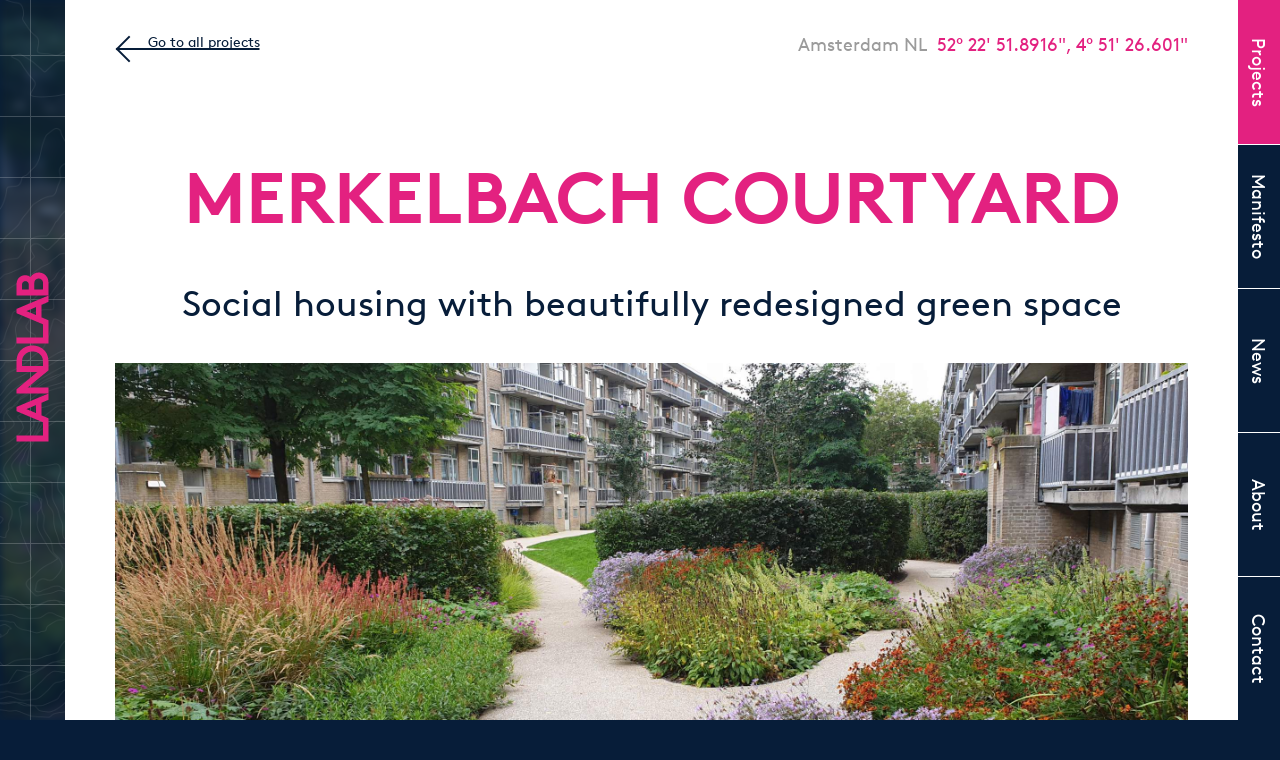

--- FILE ---
content_type: text/html; charset=UTF-8
request_url: https://landlab.nl/projects/merkelbach-courtyard
body_size: 4364
content:
<!DOCTYPE html>
<html lang="en" dir="ltr" prefix="content: http://purl.org/rss/1.0/modules/content/  dc: http://purl.org/dc/terms/  foaf: http://xmlns.com/foaf/0.1/  og: http://ogp.me/ns#  rdfs: http://www.w3.org/2000/01/rdf-schema#  schema: http://schema.org/  sioc: http://rdfs.org/sioc/ns#  sioct: http://rdfs.org/sioc/types#  skos: http://www.w3.org/2004/02/skos/core#  xsd: http://www.w3.org/2001/XMLSchema# ">
  <head>
    <meta charset="utf-8" />
<link rel="canonical" href="https://landlab.nl/projects/merkelbach-courtyard" />
<meta name="description" content="A block of social housing originally built in the the 1930&#039;s in the Bos en Lommer district of Amsterdam, Merkelbach&#039;s garden was redesigned in 2017 by LANDLAB with planting design expertise from Climmy Schneider." />
<meta name="Generator" content="Drupal 9 (https://www.drupal.org)" />
<meta name="MobileOptimized" content="width" />
<meta name="HandheldFriendly" content="true" />
<meta name="viewport" content="width=device-width, initial-scale=1.0" />
<link rel="icon" href="/themes/custom/landlab/favicon.ico" type="image/vnd.microsoft.icon" />

    <title>Merkelbach Courtyard | LANDLAB</title>
    <link rel="stylesheet" media="all" href="/sites/default/files/css/css_wOmLlNRF0yX5oBqFfKGPbbNictsBVRui-DcSlul-4do.css" />
<link rel="stylesheet" media="all" href="/sites/default/files/css/css_fgQ2RXqS-q9Qz712K4Fdg708EA6rRDyA8tp-GNHNOrU.css" />

    
  </head>
  <body class="page-node-118 full-path-projects path-node page-node-type-project">
        <a href="#main-content" class="visually-hidden focusable skip-link">
      Skip to main content
    </a>
    
      <div class="dialog-off-canvas-main-canvas" data-off-canvas-main-canvas>
    <div class="layout-container">

      <div id="bg-image" style="background-image: url(/sites/default/files/styles/background/public/2022-06/LANDLAB-Merkelbach%20%281%29.jpg?itok=Wj_TNICz);"></div>
  
  <div id="maplines"></div>
  <div id="grid"></div>

  
    <div class="region region-logo">
    <div id="block-landlab-branding" class="block block-system block-system-branding-block">
  <div class="block-content-inner">
    
        
          <a href="/" title="Home" rel="home">
      <img src="/themes/custom/landlab/logo.svg" alt="Home" />
    </a>
      
  </div>
</div>

  </div>


    <div class="region region-primary-menu">
    <nav role="navigation" aria-labelledby="block-landlab-main-menu-menu" id="block-landlab-main-menu" class="block block-menu navigation menu--main">
            
  <h2 class="visually-hidden" id="block-landlab-main-menu-menu">Main navigation</h2>
  

        
              <ul class="menu">
                    <li class="menu-item">
        <a href="/projects" data-drupal-link-system-path="projects">Projects</a>
              </li>
                <li class="menu-item">
        <a href="/manifesto" title="Manifesto" data-drupal-link-system-path="manifesto">Manifesto</a>
              </li>
                <li class="menu-item">
        <a href="/news" data-drupal-link-system-path="news">News</a>
              </li>
                <li class="menu-item">
        <a href="/we-are-landlab" title="About us" data-drupal-link-system-path="node/2">About</a>
              </li>
                <li class="menu-item">
        <a href="/contact" title="Contact" data-drupal-link-system-path="node/3">Contact</a>
              </li>
        </ul>
  


  </nav>

  </div>

  

  

  

  

  <main role="main">
    <a id="main-content" tabindex="-1"></a>
    
          <div class="layout-content-top">
          <div class="region region-content-top">
    <nav role="navigation" aria-labelledby="block-backtoprojects-menu" id="block-backtoprojects" class="block block-menu navigation menu--back-to-projects">
            
  <h2 class="visually-hidden" id="block-backtoprojects-menu">Back to projects</h2>
  

        
              <ul class="menu">
                    <li class="menu-item">
        <a href="/projects" data-drupal-link-system-path="projects">Go to all projects</a>
              </li>
        </ul>
  


  </nav>
<div class="views-element-container block block-views block-views-blockproject-location-data-block-1" id="block-views-block-project-location-data-block-1">
  <div class="block-content-inner">
    
        
          <div><div class="view view-project-location-data view-id-project_location_data view-display-id-block_1 js-view-dom-id-51a282812424c45a33ddcd21ef3f8c7c703012f45778a3a62237a3abe3a42323">
  
    
      
      <div class="view-content">
          <div class="views-row"><div class="views-field views-field-nothing"><span class="field-content"><span class="location-text">Amsterdam NL</span> <span class="location-geodata"><span typeof="Place">
    <span property="geo" typeof="GeoCoordinates">
        
        
    </span>
    <span class="geolocation-sexagesimal">52° 22&#039; 51.8916&quot;, 4° 51&#039; 26.601&quot;</span>
</span></span></span></div></div>

    </div>
  
          </div>
</div>

      </div>
</div>

  </div>

      </div>    
          <div class="layout-content">
          <div class="region region-content">
    <div id="block-landlab-page-title" class="block block-core block-page-title-block">
  <div class="block-content-inner">
    
        
          
  <h1 id="page-title"><span class="field field--name-title field--type-string field--label-hidden">Merkelbach Courtyard</span>
</h1>


      </div>
</div>
<div data-drupal-messages-fallback class="hidden"></div>
<div id="block-landlab-content" class="block block-system block-system-main-block">
  <div class="block-content-inner">
    
        
          
<article role="article" about="/projects/merkelbach-courtyard">

  <div>

    
            <div class="clearfix text-formatted field field--name-field-intro field--type-text-long field--label-hidden field__item"><p>Social housing with beautifully redesigned green space</p></div>
      
    
            <div class="field field--name-field-image field--type-image field--label-hidden field__item">  <figure>
  <img loading="lazy" src="/sites/default/files/styles/page_letterbox/public/2022-06/LANDLAB-Merkelbach%20%281%29.jpg?h=92229be0&amp;itok=UkOrDOYq" width="2400" height="1100" alt="Merkelbach garden" typeof="foaf:Image" class="image-style-page-letterbox" />
  </figure>


</div>
      

    <div id="item-info">
      <div id="item-details">
        <div id="item-details-inner">
          <div class="detail">
            <div class="detail-label">Location:</div>
            <div class="detail-value">Amsterdam NL</div>
          </div>
          <div class="detail">
            <div class="detail-label">Client:</div>
            <div class="detail-value">Ymere</div>
          </div>
          <div class="detail">
            <div class="detail-label">Category:</div>
            <div class="detail-value">
                                                                    Courtyards
                                                            </div>
          </div>
          <div class="detail">
            <div class="detail-label">Theme:</div>
            <div class="detail-value">
                                                                    landscape design
                                                            </div>
          </div>
                      <div class="detail">
              <div class="detail-label">Team:</div>
              <div class="detail-value">Climmy Schneider, Kim Kogelman, Enzo Valerio</div>
            </div>
                              <div class="detail">
            <div class="detail-label">Size:</div>
            <div class="detail-value">
            <div class="field field--name-field-size field--type-entity-reference field--label-hidden field__item">1-5ha</div>
      </div>
          </div>
          <div class="detail">
            <div class="detail-label">Year:</div>
            <div class="detail-value">2017 - 2018</div>
          </div>
          <div class="detail">
            <div class="detail-label">Type:</div>
            <div class="detail-value">
            <div class="field field--name-field-type field--type-entity-reference field--label-hidden field__item">realised</div>
      </div>
          </div>
        </div>

      </div>

      
            <div class="clearfix text-formatted field field--name-body field--type-text-with-summary field--label-hidden field__item"><p><span><span><span><span><span><span>A block of social housing originally built in the the 1930's in the Bos en Lommer district of Amsterdam, Merkelbach's garden was redesigned in 2017 by LANDLAB with planting design expertise from Climmy Schneider.</span></span></span></span></span></span></p>

<p><span><span><span><span><span><span>LANDLAB worked directly with the building residents in a series of workshops to ensure the final garden design fit with the needs of the community. Residents had a say on everything from the programming to the colors of planting design - a critical step for the success of the small community garden.</span></span></span></span></span></span></p>

<p><span><span><span><span><span><span>The tall surrounding apartment buildings meant that the garden design would be seen from above as much as on the ground. Paths wind between the two elongated flats, hitting the buildings at each door to the garden. A mixed hedge from hawthorn, field maple, holly and privet counters the path, forming an important shelter and nesting place for songbirds. The planting design features wide swathes of grasses and perennials, adding an extra dimension of bees and butterflies within the green space. In combination with the paths and hedge, the landscape is divided into semi-enclosed areas with small spaces backed by dense planting that occasionally opens up as a window to the length of the garden.</span></span></span></span></span></span></p></div>
      

    </div>

              <div class="related-pages">
        <h3>Related</h3>
        <div class="views-element-container"><div class="view view-related-pages view-id-related_pages view-display-id-block_2 js-view-dom-id-be8259f6760a7c4d32d05b3ac3de281bb2cabc60daa6518aea670f06a0fa4d7c">
  
    
      
      <div class="view-content">
          <div class="views-row"><div class="views-field views-field-view-node"><span class="field-content"><a href="/projects/nieuw-landlust-courtyard-bos-en-lommer" hreflang="en">  <figure>
  <img loading="lazy" src="/sites/default/files/styles/related/public/2022-12/221124_TO%20Binnentuin%20Bos%20en%20Lommer%20moestuin.png?h=3e2437e6&amp;itok=8Y0wCxlQ" width="800" height="500" alt="Bos en Lommer Plankaart" typeof="Image" class="image-style-related" />
  </figure>



<h4>Nieuw Landlust Courtyard Bos en Lommer</h4></a></span></div></div>
    <div class="views-row"><div class="views-field views-field-view-node"><span class="field-content"><a href="/projects/oranjefonds-garden" hreflang="en">  <figure>
  <img loading="lazy" src="/sites/default/files/styles/related/public/2017-12/LANDLAB%20Oranjefonds%20lawn.jpg?h=e24f7ddd&amp;itok=v0uh5XQG" width="800" height="500" alt="LANDLAB Oranjefonds lawn" typeof="Image" class="image-style-related" />
  </figure>



<h4>Oranjefonds Garden</h4></a></span></div></div>
    <div class="views-row"><div class="views-field views-field-view-node"><span class="field-content"><a href="/projects/park-huize-het-oosten" hreflang="en">  <figure>
  <img loading="lazy" src="/sites/default/files/styles/related/public/2018-01/LANDLAB%202013%20Huize%20het%20Oosten.jpg?h=05780fb3&amp;itok=ZzDdR83z" width="800" height="500" alt="LANDLAB 2013 Huize het Oosten" typeof="Image" class="image-style-related" />
  </figure>



<h4>Park Huize het Oosten</h4></a></span></div></div>
    <div class="views-row"><div class="views-field views-field-view-node"><span class="field-content"><a href="/node/146" hreflang="en">  <figure>
  <img loading="lazy" src="/sites/default/files/styles/related/public/2023-10/20230830_120845.jpg?h=a1b7c100&amp;itok=QeHZ0T7K" width="800" height="500" alt="centrale plek met waterbron" typeof="Image" class="image-style-related" />
  </figure>



<h4>Herdenkingstuin sHeerenloo</h4></a></span></div></div>
    <div class="views-row"><div class="views-field views-field-view-node"><span class="field-content"><a href="/projects/zuiderkroon-roofgarden" hreflang="en">  <figure>
  <img loading="lazy" src="/sites/default/files/styles/related/public/2018-01/LANDLAB%202005%20ZUYDERKROON%20EDE.JPG?h=c89c2fa2&amp;itok=c5cikwfd" width="800" height="500" alt="LANDLAB 2005 ZUYDERKROON EDE" typeof="Image" class="image-style-related" />
  </figure>



<h4>Zuiderkroon Roofgarden</h4></a></span></div></div>

    </div>
  
          </div>
</div>

      </div>
    
    
      <div class="field field--name-field-images field--type-image field--label-hidden field__items">
              <div class="field__item">  <figure>
  <img loading="lazy" src="/sites/default/files/styles/page/public/2022-06/LANDLAB%20-%20Merkelbach%20%2814%29_0.jpg?itok=ov2WL7n3" width="2073" height="1479" alt="Merkelbach - historical photo" typeof="foaf:Image" class="image-style-page" />
  </figure>


</div>
              <div class="field__item">  <figure>
  <img loading="lazy" src="/sites/default/files/styles/page/public/2022-06/LANDLAB%20-%20Merkelbach%20%2815%29.jpg?itok=IomZ0K4s" width="2400" height="757" alt="Merkelbach - plan" typeof="foaf:Image" class="image-style-page" />
  </figure>


</div>
              <div class="field__item">  <figure>
  <img loading="lazy" src="/sites/default/files/styles/page/public/2022-06/LANDLAB%20-%20Merkelbach%20%2816%29.jpg?itok=bSgB-QRP" width="2400" height="591" alt="Merkelbach - sections" typeof="foaf:Image" class="image-style-page" />
  </figure>


</div>
              <div class="field__item">  <figure>
  <img loading="lazy" src="/sites/default/files/styles/page/public/2022-06/LANDLAB-Merkelbach%20%282%29.jpg?itok=cv-y7nJL" width="2400" height="1350" alt="Merkelbach - fence" typeof="foaf:Image" class="image-style-page" />
  </figure>


</div>
              <div class="field__item">  <figure>
  <img loading="lazy" src="/sites/default/files/styles/page/public/2022-06/LANDLAB-Merkelbach%20%283%29.JPG?itok=1XvOWEAE" width="2400" height="1600" alt="Merkelbach - gardens" typeof="foaf:Image" class="image-style-page" />
  </figure>


</div>
              <div class="field__item">  <figure>
  <img loading="lazy" src="/sites/default/files/styles/page/public/2022-06/LANDLAB-Merkelbach%20%284%29.JPG?itok=pIFyor6B" width="2400" height="1600" alt="Merkelbach - bench" typeof="foaf:Image" class="image-style-page" />
  </figure>


</div>
              <div class="field__item">  <figure>
  <img loading="lazy" src="/sites/default/files/styles/page/public/2022-06/LANDLAB-Merkelbach%20%285%29.jpg?itok=WtloFHTn" width="2400" height="1976" alt="Merkelbach - planting" typeof="foaf:Image" class="image-style-page" />
  </figure>


</div>
              <div class="field__item">  <figure>
  <img loading="lazy" src="/sites/default/files/styles/page/public/2022-06/LANDLAB-Merkelbach%20%286%29.JPG?itok=odxPjYEe" width="2400" height="1528" alt="Merkelbach - planting" typeof="foaf:Image" class="image-style-page" />
  </figure>


</div>
              <div class="field__item">  <figure>
  <img loading="lazy" src="/sites/default/files/styles/page/public/2022-06/LANDLAB-Merkelbach%20%2813%29.jpg?itok=W1qjwqyX" width="2400" height="1512" alt="Merkelbach - above" typeof="foaf:Image" class="image-style-page" />
  </figure>


</div>
          </div>
  
  </div>

</article>


      </div>
</div>
<nav role="navigation" aria-labelledby="block-backtoprojects-2-menu" id="block-backtoprojects-2" class="block block-menu navigation menu--back-to-projects">
            
  <h2 class="visually-hidden" id="block-backtoprojects-2-menu">Back to projects 2</h2>
  

        
              <ul class="menu">
                    <li class="menu-item">
        <a href="/projects" data-drupal-link-system-path="projects">Go to all projects</a>
              </li>
        </ul>
  


  </nav>

  </div>

      </div>    
          <div class="layout-content-bottom">
          <div class="region region-content-bottom">
    <div id="block-calltoaction" class="block block-ctools-block block-entity-fieldnodefield-call-to-action">
  <div class="block-content-inner">
    
        
          
            <div class="field field--name-field-call-to-action field--type-entity-reference-revisions field--label-hidden field__item">  <div class="paragraph paragraph--type--call-to-action paragraph--view-mode--default">
          
            <div class="field field--name-field-text field--type-string-long field--label-hidden field__item"><h2>Passionate about planting design?</h2></div>
      
            <div class="field field--name-field-button field--type-link field--label-hidden field__item"><a href="/contact">Let us know!</a></div>
      
      </div>
</div>
      
      </div>
</div>

  </div>

      </div>    
    
    
  </main>

  <div id="menu-hamburger">
    <a href="#">
      <span class="hamburger-line first"></span>
      <span class="hamburger-line center"></span>
      <span class="hamburger-line hidden"></span>
      <span class="hamburger-line last"></span>
    </a>
  </div>

  <footer role="contentinfo">
    
    <div class="region-footer">
      <div id="block-sssssst">
        <p><a href="https://avecsans.studio" title="Landlab got an avec sans website" target="_blank">an avec sans website</a></p>
      </div>
    </div>
  </footer>

</div>
  </div>

    
    <script type="application/json" data-drupal-selector="drupal-settings-json">{"path":{"baseUrl":"\/","scriptPath":null,"pathPrefix":"","currentPath":"node\/118","currentPathIsAdmin":false,"isFront":false,"currentLanguage":"en"},"pluralDelimiter":"\u0003","suppressDeprecationErrors":true,"user":{"uid":0,"permissionsHash":"b8b9f4d4224ec037f351266fd31a2ab66c7ed9a1ee8fb1ac3849561573d92b99"}}</script>
<script src="/sites/default/files/js/js_yWVk4WMGrN-fgO55aVsb-IPQ0MuovJS5ng2irQwrSmg.js"></script>

  </body>
</html>


--- FILE ---
content_type: text/css
request_url: https://landlab.nl/sites/default/files/css/css_fgQ2RXqS-q9Qz712K4Fdg708EA6rRDyA8tp-GNHNOrU.css
body_size: 9023
content:
html{font-family:sans-serif;-ms-text-size-adjust:100%;-webkit-text-size-adjust:100%;}body{margin:0;}article,aside,details,figcaption,figure,footer,header,hgroup,main,menu,nav,section,summary{display:block;}audio,canvas,progress,video{display:inline-block;vertical-align:baseline;}audio:not([controls]){display:none;height:0;}[hidden],template{display:none;}a{background-color:transparent;}a:active,a:hover{outline:0;}abbr[title]{border-bottom:1px dotted;}b,strong{font-weight:bold;}dfn{font-style:italic;}h1{font-size:2em;margin:0.67em 0;}mark{background:#ff0;color:#000;}small{font-size:80%;}sub,sup{font-size:75%;line-height:0;position:relative;vertical-align:baseline;}sup{top:-0.5em;}sub{bottom:-0.25em;}img{border:0;}svg:not(:root){overflow:hidden;}figure{margin:1em 40px;}hr{box-sizing:content-box;height:0;}pre{overflow:auto;}code,kbd,pre,samp{font-family:monospace,monospace;font-size:1em;}button,input,optgroup,select,textarea{color:inherit;font:inherit;margin:0;}button{overflow:visible;}button,select{text-transform:none;}button,html input[type="button"],input[type="reset"],input[type="submit"]{-webkit-appearance:button;cursor:pointer;}button[disabled],html input[disabled]{cursor:default;}button::-moz-focus-inner,input::-moz-focus-inner{border:0;padding:0;}input{line-height:normal;}input[type="checkbox"],input[type="radio"]{box-sizing:border-box;padding:0;}input[type="number"]::-webkit-inner-spin-button,input[type="number"]::-webkit-outer-spin-button{height:auto;}input[type="search"]{-webkit-appearance:textfield;box-sizing:content-box;}input[type="search"]::-webkit-search-cancel-button,input[type="search"]::-webkit-search-decoration{-webkit-appearance:none;}fieldset{border:1px solid #c0c0c0;margin:0 2px;padding:0.35em 0.625em 0.75em;}legend{border:0;padding:0;}textarea{overflow:auto;}optgroup{font-weight:bold;}table{border-collapse:collapse;border-spacing:0;}td,th{padding:0;}
@media (min--moz-device-pixel-ratio:0){summary{display:list-item;}}
.action-links{margin:1em 0;padding:0;list-style:none;}[dir="rtl"] .action-links{margin-right:0;}.action-links li{display:inline-block;margin:0 0.3em;}.action-links li:first-child{margin-left:0;}[dir="rtl"] .action-links li:first-child{margin-right:0;margin-left:0.3em;}.button-action{display:inline-block;padding:0.2em 0.5em 0.3em;text-decoration:none;line-height:160%;}.button-action:before{margin-left:-0.1em;padding-right:0.2em;content:"+";font-weight:900;}[dir="rtl"] .button-action:before{margin-right:-0.1em;margin-left:0;padding-right:0;padding-left:0.2em;}
.breadcrumb{padding-bottom:0.5em;}.breadcrumb ol{margin:0;padding:0;}[dir="rtl"] .breadcrumb ol{margin-right:0;}.breadcrumb li{display:inline;margin:0;padding:0;list-style-type:none;}.breadcrumb li:before{content:" \BB ";}.breadcrumb li:first-child:before{content:none;}
.button,.image-button{margin-right:1em;margin-left:1em;}.button:first-child,.image-button:first-child{margin-right:0;margin-left:0;}
.collapse-processed > summary{padding-right:0.5em;padding-left:0.5em;}.collapse-processed > summary:before{float:left;width:1em;height:1em;content:"";background:url(/core/misc/menu-expanded.png) 0 100% no-repeat;}[dir="rtl"] .collapse-processed > summary:before{float:right;background-position:100% 100%;}.collapse-processed:not([open]) > summary:before{-ms-transform:rotate(-90deg);-webkit-transform:rotate(-90deg);transform:rotate(-90deg);background-position:25% 35%;}[dir="rtl"] .collapse-processed:not([open]) > summary:before{-ms-transform:rotate(90deg);-webkit-transform:rotate(90deg);transform:rotate(90deg);background-position:75% 35%;}
.container-inline label:after,.container-inline .label:after{content:":";}.form-type-radios .container-inline label:after,.form-type-checkboxes .container-inline label:after{content:"";}.form-type-radios .container-inline .form-type-radio,.form-type-checkboxes .container-inline .form-type-checkbox{margin:0 1em;}.container-inline .form-actions,.container-inline.form-actions{margin-top:0;margin-bottom:0;}
details{margin-top:1em;margin-bottom:1em;border:1px solid #ccc;}details > .details-wrapper{padding:0.5em 1.5em;}summary{padding:0.2em 0.5em;cursor:pointer;}
.exposed-filters .filters{float:left;margin-right:1em;}[dir="rtl"] .exposed-filters .filters{float:right;margin-right:0;margin-left:1em;}.exposed-filters .form-item{margin:0 0 0.1em 0;padding:0;}.exposed-filters .form-item label{float:left;width:10em;font-weight:normal;}[dir="rtl"] .exposed-filters .form-item label{float:right;}.exposed-filters .form-select{width:14em;}.exposed-filters .current-filters{margin-bottom:1em;}.exposed-filters .current-filters .placeholder{font-weight:bold;font-style:normal;}.exposed-filters .additional-filters{float:left;margin-right:1em;}[dir="rtl"] .exposed-filters .additional-filters{float:right;margin-right:0;margin-left:1em;}
.field__label{font-weight:bold;}.field--label-inline .field__label,.field--label-inline .field__items{float:left;}.field--label-inline .field__label,.field--label-inline > .field__item,.field--label-inline .field__items{padding-right:0.5em;}[dir="rtl"] .field--label-inline .field__label,[dir="rtl"] .field--label-inline .field__items{padding-right:0;padding-left:0.5em;}.field--label-inline .field__label::after{content:":";}
form .field-multiple-table{margin:0;}form .field-multiple-table .field-multiple-drag{width:30px;padding-right:0;}[dir="rtl"] form .field-multiple-table .field-multiple-drag{padding-left:0;}form .field-multiple-table .field-multiple-drag .tabledrag-handle{padding-right:0.5em;}[dir="rtl"] form .field-multiple-table .field-multiple-drag .tabledrag-handle{padding-right:0;padding-left:0.5em;}form .field-add-more-submit{margin:0.5em 0 0;}.form-item,.form-actions{margin-top:1em;margin-bottom:1em;}tr.odd .form-item,tr.even .form-item{margin-top:0;margin-bottom:0;}.form-composite > .fieldset-wrapper > .description,.form-item .description{font-size:0.85em;}label.option{display:inline;font-weight:normal;}.form-composite > legend,.label{display:inline;margin:0;padding:0;font-size:inherit;font-weight:bold;}.form-checkboxes .form-item,.form-radios .form-item{margin-top:0.4em;margin-bottom:0.4em;}.form-type-radio .description,.form-type-checkbox .description{margin-left:2.4em;}[dir="rtl"] .form-type-radio .description,[dir="rtl"] .form-type-checkbox .description{margin-right:2.4em;margin-left:0;}.marker{color:#e00;}.form-required:after{display:inline-block;width:6px;height:6px;margin:0 0.3em;content:"";vertical-align:super;background-image:url(/core/misc/icons/ee0000/required.svg);background-repeat:no-repeat;background-size:6px 6px;}abbr.tabledrag-changed,abbr.ajax-changed{border-bottom:none;}.form-item input.error,.form-item textarea.error,.form-item select.error{border:2px solid red;}.form-item--error-message:before{display:inline-block;width:14px;height:14px;content:"";vertical-align:sub;background:url(/core/misc/icons/e32700/error.svg) no-repeat;background-size:contain;}
.icon-help{padding:1px 0 1px 20px;background:url(/core/misc/help.png) 0 50% no-repeat;}[dir="rtl"] .icon-help{padding:1px 20px 1px 0;background-position:100% 50%;}.feed-icon{display:block;overflow:hidden;width:16px;height:16px;text-indent:-9999px;background:url(/core/misc/feed.svg) no-repeat;}
.form--inline .form-item{float:left;margin-right:0.5em;}[dir="rtl"] .form--inline .form-item{float:right;margin-right:0;margin-left:0.5em;}[dir="rtl"] .views-filterable-options-controls .form-item{margin-right:2%;}.form--inline .form-item-separator{margin-top:2.3em;margin-right:1em;margin-left:0.5em;}[dir="rtl"] .form--inline .form-item-separator{margin-right:0.5em;margin-left:1em;}.form--inline .form-actions{clear:left;}[dir="rtl"] .form--inline .form-actions{clear:right;}
.item-list .title{font-weight:bold;}.item-list ul{margin:0 0 0.75em 0;padding:0;}.item-list li{margin:0 0 0.25em 1.5em;padding:0;}[dir="rtl"] .item-list li{margin:0 1.5em 0.25em 0;}.item-list--comma-list{display:inline;}.item-list--comma-list .item-list__comma-list,.item-list__comma-list li,[dir="rtl"] .item-list--comma-list .item-list__comma-list,[dir="rtl"] .item-list__comma-list li{margin:0;}
button.link{margin:0;padding:0;cursor:pointer;border:0;background:transparent;font-size:1em;}label button.link{font-weight:bold;}
ul.inline,ul.links.inline{display:inline;padding-left:0;}[dir="rtl"] ul.inline,[dir="rtl"] ul.links.inline{padding-right:0;padding-left:15px;}ul.inline li{display:inline;padding:0 0.5em;list-style-type:none;}ul.links a.is-active{color:#000;}
ul.menu{margin-left:1em;padding:0;list-style:none outside;text-align:left;}[dir="rtl"] ul.menu{margin-right:1em;margin-left:0;text-align:right;}.menu-item--expanded{list-style-type:circle;list-style-image:url(/core/misc/menu-expanded.png);}.menu-item--collapsed{list-style-type:disc;list-style-image:url(/core/misc/menu-collapsed.png);}[dir="rtl"] .menu-item--collapsed{list-style-image:url(/core/misc/menu-collapsed-rtl.png);}.menu-item{margin:0;padding-top:0.2em;}ul.menu a.is-active{color:#000;}
.more-link{display:block;text-align:right;}[dir="rtl"] .more-link{text-align:left;}
.pager__items{clear:both;text-align:center;}.pager__item{display:inline;padding:0.5em;}.pager__item.is-active{font-weight:bold;}
tr.drag{background-color:#fffff0;}tr.drag-previous{background-color:#ffd;}body div.tabledrag-changed-warning{margin-bottom:0.5em;}
tr.selected td{background:#ffc;}td.checkbox,th.checkbox{text-align:center;}[dir="rtl"] td.checkbox,[dir="rtl"] th.checkbox{text-align:center;}
th.is-active img{display:inline;}td.is-active{background-color:#ddd;}
div.tabs{margin:1em 0;}ul.tabs{margin:0 0 0.5em;padding:0;list-style:none;}.tabs > li{display:inline-block;margin-right:0.3em;}[dir="rtl"] .tabs > li{margin-right:0;margin-left:0.3em;}.tabs a{display:block;padding:0.2em 1em;text-decoration:none;}.tabs a.is-active{background-color:#eee;}.tabs a:focus,.tabs a:hover{background-color:#f5f5f5;}
.form-textarea-wrapper textarea{display:block;box-sizing:border-box;width:100%;margin:0;}
.ui-dialog--narrow{max-width:500px;}@media screen and (max-width:600px){.ui-dialog--narrow{min-width:95%;max-width:95%;}}
.messages{padding:15px 20px 15px 35px;word-wrap:break-word;border:1px solid;border-width:1px 1px 1px 0;border-radius:2px;background:no-repeat 10px 17px;overflow-wrap:break-word;}[dir="rtl"] .messages{padding-right:35px;padding-left:20px;text-align:right;border-width:1px 0 1px 1px;background-position:right 10px top 17px;}.messages + .messages{margin-top:1.538em;}.messages__list{margin:0;padding:0;list-style:none;}.messages__item + .messages__item{margin-top:0.769em;}.messages--status{color:#325e1c;border-color:#c9e1bd #c9e1bd #c9e1bd transparent;background-color:#f3faef;background-image:url(/core/misc/icons/73b355/check.svg);box-shadow:-8px 0 0 #77b259;}[dir="rtl"] .messages--status{margin-left:0;border-color:#c9e1bd transparent #c9e1bd #c9e1bd;box-shadow:8px 0 0 #77b259;}.messages--warning{color:#734c00;border-color:#f4daa6 #f4daa6 #f4daa6 transparent;background-color:#fdf8ed;background-image:url(/core/misc/icons/e29700/warning.svg);box-shadow:-8px 0 0 #e09600;}[dir="rtl"] .messages--warning{border-color:#f4daa6 transparent #f4daa6 #f4daa6;box-shadow:8px 0 0 #e09600;}.messages--error{color:#a51b00;border-color:#f9c9bf #f9c9bf #f9c9bf transparent;background-color:#fcf4f2;background-image:url(/core/misc/icons/e32700/error.svg);box-shadow:-8px 0 0 #e62600;}[dir="rtl"] .messages--error{border-color:#f9c9bf transparent #f9c9bf #f9c9bf;box-shadow:8px 0 0 #e62600;}.messages--error p.error{color:#a51b00;}
@font-face{font-family:"Brown";src:url(/themes/custom/landlab/fonts/lineto-brown-regular.eot);src:url(/themes/custom/landlab/fonts/lineto-brown-regular.eot#iefix) format("embedded-opentype"),url(/themes/custom/landlab/fonts/lineto-brown-regular.woff2) format("woff2"),url(/themes/custom/landlab/fonts/lineto-brown-regular.woff) format("woff");font-weight:normal;font-style:normal}@font-face{font-family:"Brown";src:url(/themes/custom/landlab/fonts/lineto-brown-bold.eot);src:url(/themes/custom/landlab/fonts/lineto-brown-bold.eot#iefix) format("embedded-opentype"),url(/themes/custom/landlab/fonts/lineto-brown-bold.woff2) format("woff2"),url(/themes/custom/landlab/fonts/lineto-brown-bold.woff) format("woff");font-weight:bold;font-style:normal}@font-face{font-family:"Brown";src:url(/themes/custom/landlab/fonts/lineto-brown-italic.eot);src:url(/themes/custom/landlab/fonts/lineto-brown-italic.eot#iefix) format("embedded-opentype"),url(/themes/custom/landlab/fonts/lineto-brown-italic.woff2) format("woff2"),url(/themes/custom/landlab/fonts/lineto-brown-italic.woff) format("woff");font-weight:normal;font-style:italic}html{font-size:16px;line-height:1.25}@media (min-width:600px){html{font-size:24px}}@media (max-height:500px){html{font-size:16px}}h1,h2,h3,h4,h5,h6{line-height:1}.layout-content:after,.layout-content-bottom:after,#item-info:after,.page-node-type-project .layout-content-top:after,.page-node-type-news-item .layout-content-top:after,#block-views-block-team-members-block-1:after,#block-googlemap:after,.content-wrapper:after,#block-instagramblock:after{content:"";display:table;clear:both}@media (min-width:600px){.layout-content-top,.layout-content-bottom,.layout-content{margin-right:42px;margin-left:65px}}.region-header,.region-subheader,.region-content-top,.region-content,.region-content-bottom,.region-footer{max-width:1200px;float:right;padding:20px;width:100%}@media (min-width:600px){.region-header,.region-subheader,.region-content-top,.region-content,.region-content-bottom,.region-footer{padding:50px}}img{width:100%;height:auto}.block-menu .menu li{display:inline}.block-menu .menu a{text-decoration:none}.v-align{position:absolute;top:50%}::-moz-selection{color:white;background:#071D39}::selection{color:white;background:#071D39}::-moz-selection{color:white;background:#071D39}@media (min-width:600px){html,body,.draggable{cursor:url(/themes/custom/landlab/images/landlab-cursor-css.png) 27 27,auto !important}a:hover,button:hover,.slick-arrow:hover,select:hover,option:hover,input:hover,textarea:hover{cursor:url(/themes/custom/landlab/images/landlab-cursor-css-hover.png) 27 27,auto !important}}.slick--skin--fullscreen{z-index:0}.full-path-projects #block-sssssst,.full-path-manifesto #block-sssssst{display:none}.field--name-field-button{margin-top:50px}.field--name-field-button a{border:2px solid #fff;text-align:center;color:#fff;text-decoration:none;display:inline-block;-webkit-transition:all 0.3s ease;transition:all 0.3s ease;position:relative;height:100%;z-index:1;padding:8px 24px}.field--name-field-button a:hover{color:#000}.field--name-field-button a:after{content:'';position:absolute;z-index:-1;width:100%;height:0%;top:0;left:0;bottom:0;background:#fff;-webkit-transition:all 0.2s ease;transition:all 0.2s ease}.field--name-field-button a:hover:after,.field--name-field-button a:active:after{height:100%}#toolbar-bar{z-index:999}html{-webkit-box-sizing:border-box;box-sizing:border-box}*,*:before,*:after{-webkit-box-sizing:inherit;box-sizing:inherit}html,body{font-family:"Brown";width:100vw}body{background-color:#071D39;text-rendering:optimizeLegibility;-webkit-font-smoothing:antialiased;-moz-font-smoothing:grayscale;-moz-osx-font-smoothing:grayscale;font-smoothing:antialiased;overflow-x:hidden}p a,p a:visited{color:#071D39}p a:hover,p a:visited:hover{color:#E32180}.region-footer{width:100%;padding:1rem}@media (min-width:600px){.region-footer{padding:1rem 3.75rem}}#block-sssssst{text-align:right}#block-sssssst .field--name-body{-webkit-column-count:auto;column-count:auto;float:none;width:auto}#block-sssssst p{width:100%;margin:0;display:block}#block-sssssst a{color:#fff;font-size:0.75rem;text-decoration:none;opacity:0.6}#block-sssssst a:hover{text-decoration:underline}#custom-cursor{position:absolute;width:50px;height:50px;margin-top:-25px;margin-left:-25px;background:transparent url(/themes/custom/landlab/images/landlab-cursor.png) center center no-repeat;background-size:cover;z-index:9999;pointer-events:none;-webkit-transition:-webkit-transform 0.2s;transition:-webkit-transform 0.2s;transition:transform 0.2s;transition:transform 0.2s,-webkit-transform 0.2s;display:none}#custom-cursor:before{content:"";position:absolute;display:block;width:6.25px;height:6.25px;margin-top:21.375px;margin-left:21.375px;border-radius:50%;background-color:#E32180;-webkit-transition:all 0.2s;transition:all 0.2s;opacity:0;-webkit-transform:scale(0);transform:scale(0)}#custom-cursor:after{content:"";position:absolute;display:block;width:25px;height:25px;margin-top:12.25px;margin-left:12.25px;border-radius:50%;border:1px solid #E32180;-webkit-transition:all 0.2s;transition:all 0.2s;opacity:0;-webkit-transform:scale(0);transform:scale(0)}#custom-cursor.hover{-webkit-transition:-webkit-transform 0.4s;transition:-webkit-transform 0.4s;transition:transform 0.4s;transition:transform 0.4s,-webkit-transform 0.4s}#custom-cursor.hover:before,#custom-cursor.hover:after{opacity:1;-webkit-transform:scale(1);transform:scale(1)}@media (min-width:600px){#custom-cursor{display:block}}.region-content{background:white}.region-content-bottom{margin-bottom:50px}.path-frontpage .layout-container{color:white;text-align:center}.path-frontpage article section{position:relative}.path-frontpage article section.top{height:80vh}.path-frontpage article section.bottom h2{color:white;text-transform:uppercase;font-size:2.5rem}.path-frontpage article .positioning{width:100%;position:absolute;top:50%;left:50%;-webkit-transform:translate(-50%,-50%);transform:translate(-50%,-50%);padding:0}.path-frontpage .region-content,.path-frontpage .region-content-bottom{margin:0 auto;max-width:1200px;-webkit-box-sizing:border-box;box-sizing:border-box;width:auto;background-color:transparent;float:none !important}.path-frontpage .layout-content,.path-frontpage .layout-content-bottom{color:white}@media (min-width:600px){.path-frontpage .layout-content,.path-frontpage .layout-content-bottom{margin-left:42px;margin-right:84px}}.path-frontpage .view-news .more-link{text-align:center}.path-frontpage .view-news .more-link a{border:2px solid #fff;text-align:center;color:#fff;text-decoration:none;display:inline-block;-webkit-transition:all 0.3s ease;transition:all 0.3s ease;position:relative;height:100%;z-index:1;padding:8px 24px}.path-frontpage .view-news .more-link a:hover{color:#000}.path-frontpage .view-news .more-link a:after{content:'';position:absolute;z-index:-1;width:100%;height:0%;top:0;left:0;bottom:0;background:#fff;-webkit-transition:all 0.2s ease;transition:all 0.2s ease}.path-frontpage .view-news .more-link a:hover:after,.path-frontpage .view-news .more-link a:active:after{height:100%}.region-logo{position:relative}.region-logo:after{content:"";position:absolute;top:0px;left:0px;width:100%;background-color:rgba(7,29,57,0.9);height:145px;z-index:-2}@media (min-width:600px){.region-logo:after{display:none}}#block-landlab-branding{position:relative;height:100%;width:20px;z-index:200;-webkit-transform-origin:left bottom;transform-origin:left bottom;-webkit-transform:rotate(90deg);transform:rotate(90deg);margin-top:-90px;margin-left:15px}@media (min-width:600px){#block-landlab-branding{position:fixed;top:50%;left:16px;width:auto;margin-top:-88px;margin-left:0px;-webkit-transform:rotate(0deg);transform:rotate(0deg)}}.layout-container{position:relative}.layout-content{color:#071D39}#bg-image{position:fixed;top:0;left:0;bottom:0;height:100vh;width:100vw;background-position:center center;background-size:cover;z-index:-3;opacity:0.3;-webkit-filter:blur(5px);-moz-filter:blur(5px);-o-filter:blur(5px);-ms-filter:blur(5px);filter:blur(5px)}#maplines{position:fixed;top:0;left:0;bottom:0;height:100%;width:100%;background:transparent url(/themes/custom/landlab/images/hoogtelijnen.png) center center no-repeat;background-size:cover;z-index:-1;opacity:0.3}#grid{position:fixed;top:0;left:0;bottom:0px;height:100%;width:100%;background:transparent url(/themes/custom/landlab/images/grid-bg.svg) center center repeat;z-index:-1;opacity:0.2}.open #block-landlab-main-menu{bottom:0px;-webkit-transition:bottom 0.4s ease;transition:bottom 0.4s ease}@media (min-width:600px){.open #block-landlab-main-menu{-webkit-transition:none;transition:none}}#block-landlab-main-menu{position:fixed;bottom:-200px;font-size:1rem;z-index:100;width:100%;-webkit-transition:bottom 0.4s ease;transition:bottom 0.4s ease}@media (min-width:600px){#block-landlab-main-menu{top:0;width:100vh;right:0;bottom:inherit;-webkit-transform:translateX(100%) rotate(90deg);transform:translateX(100%) rotate(90deg);-webkit-transform-origin:left top;transform-origin:left top;display:block;font-size:0.75rem;-webkit-transition:none;transition:none}}#block-landlab-main-menu ul.menu{margin:0;padding:0;list-style-type:none}#block-landlab-main-menu ul.menu li{padding-top:0;width:20%}@media (min-width:600px){#block-landlab-main-menu ul.menu li{float:left}}#block-landlab-main-menu ul.menu li a{background-color:#071D39;text-align:center;color:#fff;padding:12px 20px;border:0;text-decoration:none;display:inline-block;-webkit-transition:all 0.3s ease;transition:all 0.3s ease;position:relative;height:100%;z-index:1;color:white;text-decoration:none;display:block;text-align:center;padding:10px 5px;background-color:#071D39;-webkit-transition:all 0.2s ease;transition:all 0.2s ease}#block-landlab-main-menu ul.menu li a:hover{color:#fff}#block-landlab-main-menu ul.menu li a:after{content:'';position:absolute;z-index:-1;width:100%;height:0%;top:0;left:0;bottom:0;background:#E32180;-webkit-transition:all 0.2s ease;transition:all 0.2s ease}#block-landlab-main-menu ul.menu li a:hover:after,#block-landlab-main-menu ul.menu li a:active:after{height:100%}@media (min-width:600px){#block-landlab-main-menu ul.menu li a{border-left:1px solid #fff}}#block-landlab-main-menu ul.menu li a.is-active{background-color:#E32180;color:white}#block-landlab-main-menu ul.menu li:first-child a{border-left:0}#menu-hamburger{position:fixed;bottom:40px;left:10px;height:48px;width:50px;z-index:100;background-color:rgba(7,29,57,0.75)}#menu-hamburger a{display:block;position:relative;padding:10px}@media (min-width:600px){#menu-hamburger{display:none}}#menu-hamburger .hamburger-line{width:100%;height:4px;background-color:white;display:block;margin-bottom:8px}#menu-hamburger .hamburger-line.hidden{position:absolute;top:22px;width:30px}.view-projects #block-landlab-main-menu li:first-of-type a,.view-project-index #block-landlab-main-menu li:first-of-type a,.view-project-index-v2 #block-landlab-main-menu li:first-of-type a,.page-node-type-project #block-landlab-main-menu li:first-of-type a{background-color:#E32180;color:white}.region-secondary-menu{position:relative;z-index:100}.region-secondary-menu #block-projectoverviewselection{position:absolute;top:-7px;right:13px;margin:0px}@media (min-width:600px){.region-secondary-menu #block-projectoverviewselection{position:relative;top:0;right:0;margin:30px}}.region-secondary-menu #block-projectoverviewselection ul{display:inline-block;margin:0;padding:0;border:2px solid white;text-transform:uppercase;font-size:0.6rem}.region-secondary-menu #block-projectoverviewselection ul li{margin:0;padding:0;display:inline}.region-secondary-menu #block-projectoverviewselection ul li:first-child a{border-right:1px solid white}.region-secondary-menu #block-projectoverviewselection ul li:last-child a{border-left:1px solid white}.region-secondary-menu #block-projectoverviewselection ul li a{display:block;float:left;color:white;text-decoration:none;padding:8px 8px;-webkit-transition:all 0.2s ease;transition:all 0.2s ease}@media (min-width:600px){.region-secondary-menu #block-projectoverviewselection ul li a{padding:8px 16px}}.region-secondary-menu #block-projectoverviewselection ul li a:hover,.region-secondary-menu #block-projectoverviewselection ul li a.is-active{color:#071D39;background-color:white}h1#page-title{font-size:3rem;color:#E32180;text-transform:uppercase;text-align:center}h2#page-subtitle{text-align:center}.field--name-field-intro{text-align:center;font-size:1.5rem}.field--name-field-image{margin-bottom:50px}.field--type-image figure{margin:0}.field--type-image figure img{display:block}.field--name-field-date{opacity:0.5;text-align:center}.page-node-type-page .region-content{margin-top:35px}@media (min-width:600px){.page-node-type-page .region-content{margin-top:0}}.page-node-type-page h2{color:#E32180;text-align:center;text-transform:uppercase;font-size:3rem}@media (min-width:810px){.page-node-type-page .field--name-body{-webkit-column-count:2;column-count:2}}.page-node-type-page .field--name-body p{margin-top:0;margin-bottom:1em}#item-details{margin:1rem 0;font-size:0.75rem}@media (min-width:600px){#item-details{width:50%;float:left;margin:1rem 0;padding-left:50px;padding-right:100px;font-size:0.65rem}}#item-details #item-details-inner{padding-right:0px}@media (min-width:600px){#item-details #item-details-inner{padding-right:50px}}#item-details .detail{border-bottom:1px solid rgba(7,29,57,0.3);padding:0.5rem 0}#item-details .detail:first-of-type{border-top:1px solid rgba(7,29,57,0.3)}#item-details .detail .detail-label{text-transform:uppercase}#item-details a{display:block;color:#071D39;text-decoration:none}#item-details a:hover{text-decoration:underline}.path-frontpage .layout-container{color:white;text-align:center}.path-frontpage .layout-content{color:white}.path-frontpage #bg-image{-webkit-filter:blur(3px);-moz-filter:blur(3px);-o-filter:blur(3px);-ms-filter:blur(3px);filter:blur(3px)}.path-frontpage #maplines{opacity:0.3}.path-frontpage #grid{opacity:0.2}#logo-big{position:relative;z-index:-2;max-width:1020px;margin:0 auto}.location{margin:12.5px 0 25px 0}@media (min-width:600px){.location{display:-webkit-box;display:-ms-flexbox;display:flex;-webkit-box-pack:center;-ms-flex-pack:center;justify-content:center;margin:0 0 75px 0}}.location span.seperator{display:none;margin:0 10px}@media (min-width:600px){.location span.seperator{display:inline-block}}.field--name-field-pay-off{margin:25px 0}@media (min-width:600px){.field--name-field-pay-off{margin:50px 0}}.field--name-field-pay-off h2{font-size:2em;font-weight:normal;line-height:1em}@media (min-width:600px){.field--name-field-pay-off h2{font-size:2.75em}}.field--name-field-sticker-button{position:absolute;right:-0.5rem;bottom:-1rem;width:5rem;height:5rem;border-radius:50%;background:rgba(227,33,128,0.8);font-size:0.8rem;-webkit-transform:rotate(-15deg) scale(1);transform:rotate(-15deg) scale(1);overflow:hidden}.field--name-field-sticker-button a{position:absolute;top:48%;left:50%;-webkit-transform:translate(-50%,-50%);transform:translate(-50%,-50%);text-decoration:none;color:#fff}@media (min-width:600px){.field--name-field-sticker-button{right:auto;left:2rem;bottom:2rem;-webkit-transition:all 0.3s ease;transition:all 0.3s ease}.field--name-field-sticker-button:hover{-webkit-transform:rotate(-15deg) scale(1.1);transform:rotate(-15deg) scale(1.1);background:#E32180}.field--name-field-sticker-button:hover a{color:#fff}}.page-node-type-project .layout-content-top,.page-node-type-news-item .layout-content-top{margin-top:35px}@media (min-width:600px){.page-node-type-project .layout-content-top,.page-node-type-news-item .layout-content-top{margin-top:0px}}.page-node-type-project .layout-content-top .region-content-top,.page-node-type-news-item .layout-content-top .region-content-top{padding:20px 20px 0 20px;background-color:white}@media (min-width:600px){.page-node-type-project .layout-content-top .region-content-top,.page-node-type-news-item .layout-content-top .region-content-top{padding:33.33333px 50px 0 50px}}@media (min-width:600px){.page-node-type-project .field--name-body,.page-node-type-news-item .field--name-body{width:50%;float:left}}#block-backtoprojects,#block-backtoprojects-2,#block-backtonews{float:left;font-size:0.6rem;margin:0}#block-backtoprojects ul,#block-backtoprojects-2 ul,#block-backtonews ul{margin:0}#block-backtoprojects ul li,#block-backtoprojects-2 ul li,#block-backtonews ul li{margin:0;padding:0px}#block-backtoprojects ul li a,#block-backtoprojects-2 ul li a,#block-backtonews ul li a{color:#071D39;text-align:right;height:30px;width:100px;background:transparent url("data:image/svg+xml,%3Csvg width='145px' height='28px' viewBox='0 0 145 28' version='1.1' xmlns='http://www.w3.org/2000/svg' xmlns:xlink='http://www.w3.org/1999/xlink'%3E%3Cg id='Page-1' stroke='none' stroke-width='1' fill='none' fill-rule='evenodd' stroke-linecap='square'%3E%3Cg id='project-arrow' transform='translate(-171.000000, -45.000000)' stroke='%23071D39' stroke-width='2'%3E%3Cg id='Group-4' transform='translate(244.000000, 59.000000) rotate(-90.000000) translate(-244.000000, -59.000000) translate(232.000000, -12.000000)'%3E%3Cpath d='M12,1.5 L12,141.503571' id='Line'%3E%3C/path%3E%3Cg id='Group-3' transform='translate(12.000000, 6.000000) rotate(-180.000000) translate(-12.000000, -6.000000) '%3E%3Cpath d='M0,0 L12,12' id='Line-Copy-3'%3E%3C/path%3E%3Cpath d='M24,0 L12,12' id='Line-Copy-4'%3E%3C/path%3E%3C/g%3E%3C/g%3E%3C/g%3E%3C/g%3E%3C/svg%3E") left bottom no-repeat;display:block;-webkit-transition:margin-left 0.2s ease-out;transition:margin-left 0.2s ease-out}@media (min-width:600px){#block-backtoprojects ul li a,#block-backtoprojects-2 ul li a,#block-backtonews ul li a{width:145px}}#block-backtoprojects ul li a:hover,#block-backtoprojects-2 ul li a:hover,#block-backtonews ul li a:hover{margin-left:-15px}#block-backtoprojects-2{margin-top:1rem}#block-views-block-project-location-data-block-1{float:none;text-align:center;font-size:0.75rem;margin-top:75px}@media (min-width:600px){#block-views-block-project-location-data-block-1{float:right;text-align:right;margin-top:0}}#block-views-block-project-location-data-block-1 span{display:inline-block}#block-views-block-project-location-data-block-1 .location-text{color:#9B9B9B}#block-views-block-project-location-data-block-1 .location-geodata{color:#E32180}.field--name-field-images .field__item{margin-top:25px}@media (min-width:600px){.field--name-field-images .field__item{margin-top:50px}}a.news-item{display:block;color:white;text-decoration:none;-webkit-transition:all 0.15s;transition:all 0.15s}a.news-item figure{position:relative}a.news-item figure img{display:block;-webkit-transition:all 0.15s;transition:all 0.15s;opacity:0.75}a.news-item figure:after{content:"";position:absolute;top:0;bottom:0;left:0;background:#E32180;width:0.5rem;opacity:0;-webkit-transition:all 0.15s;transition:all 0.15s}a.news-item:hover figure:after{opacity:1}a.news-item:hover img{opacity:1}a.news-item .field--name-field-image{margin-bottom:0}a.news-item .field--name-field-image img{display:block}a.news-item h3{margin:0.75rem 0 0.5rem;text-transform:uppercase;text-align:left}a.news-item .field--name-field-date{text-align:left}@media (min-width:600px){.view.view-news .view-content{display:-webkit-box;display:-ms-flexbox;display:flex;-ms-flex-wrap:wrap;flex-wrap:wrap}}.view.view-news .views-row{margin-bottom:1rem;width:100%}@media (min-width:600px){.view.view-news .views-row{width:50%;max-width:50%;margin-bottom:3rem;padding:1rem}}body.view-news .layout-content{color:white}body.view-news .region-content{background:transparent;float:none;margin:0 auto}.view-project-index .region-logo:after,.view-project-index-v2 .region-logo:after,.view-projects-selected- .region-logo:after{display:none}.view-project-index .region-content,.view-project-index-v2 .region-content{background-color:transparent;color:white;margin:0 auto;float:none;position:relative}.view-project-index .region-content h1#page-title,.view-project-index-v2 .region-content h1#page-title{color:white;margin-bottom:1rem}.view-project-index #views-exposed-form-project-index-page-1,.view-project-index #views-exposed-form-project-index-v2-page-1,.view-project-index-v2 #views-exposed-form-project-index-page-1,.view-project-index-v2 #views-exposed-form-project-index-v2-page-1{display:-webkit-box;display:-ms-flexbox;display:flex;-webkit-box-pack:center;-ms-flex-pack:center;justify-content:center}.view-project-index #views-exposed-form-project-index-page-1 .form-item,.view-project-index #views-exposed-form-project-index-v2-page-1 .form-item,.view-project-index-v2 #views-exposed-form-project-index-page-1 .form-item,.view-project-index-v2 #views-exposed-form-project-index-v2-page-1 .form-item{margin:0 0.25rem}.view-project-index .form-select,.view-project-index-v2 .form-select{-webkit-appearance:none;-moz-appearance:none;appearance:none;background-color:transparent;border-radius:0px;border:1px solid white;font-size:0.65rem;padding:5px 20px 5px 10px;max-width:140px;background:transparent url("data:image/svg+xml,%3Csvg xmlns='http://www.w3.org/2000/svg' width='16' height='16'%3E%3Cpath fill='%23fff' d='M2.611 5.393c-.17-.216-.084-.393.191-.393h10.397c.275 0 .361.177.191.393l-5.08 6.464c-.17.216-.452.216-.622 0l-5.077-6.464z'/%3E%3C/svg%3E") calc(100% - 5px) center no-repeat}.view-project-index .form-select::-ms-expand,.view-project-index-v2 .form-select::-ms-expand{display:none}.view-project-index .form-select option,.view-project-index-v2 .form-select option{color:#071D39;background-color:white;font-family:sans-serif}.view-project-index .form-actions,.view-project-index-v2 .form-actions{float:left !important;clear:none;margin:0}.view-project-index .form-actions .button,.view-project-index-v2 .form-actions .button{font-size:0.7rem;padding:5px 10px;border:1px solid white;background-color:#071D39}.view-project-index table,.view-project-index-v2 table{width:100%;margin-top:12.5px}@media (min-width:600px){.view-project-index table,.view-project-index-v2 table{margin-top:50px}}.view-project-index thead,.view-project-index-v2 thead{border-bottom:1px solid rgba(255,255,255,0.4)}.view-project-index thead tr,.view-project-index-v2 thead tr{padding:10px}.view-project-index thead a,.view-project-index-v2 thead a{color:#fff;text-decoration:none;-webkit-transition:color 0.4s;transition:color 0.4s}.view-project-index thead a:hover,.view-project-index-v2 thead a:hover{color:#E32180}.view-project-index th,.view-project-index-v2 th{font-size:0.85rem !important;color:white !important;font-weight:normal;padding:10px}.view-project-index th.is-active a,.view-project-index-v2 th.is-active a{color:#E32180;text-decoration:none}.view-project-index .tablesort--asc,.view-project-index-v2 .tablesort--asc{background:transparent url("data:image/svg+xml,%3Csvg xmlns='http://www.w3.org/2000/svg' width='16' height='16'%3E%3Cpath fill='%23e32180' d='M2.611 5.393c-.17-.216-.084-.393.191-.393h10.397c.275 0 .361.177.191.393l-5.08 6.464c-.17.216-.452.216-.622 0l-5.077-6.464z'/%3E%3C/svg%3E") center center no-repeat}.view-project-index .tablesort--desc,.view-project-index-v2 .tablesort--desc{background:transparent url("data:image/svg+xml,%3Csvg xmlns='http://www.w3.org/2000/svg' width='16' height='16'%3E%3Cpath fill='%23e32180' d='M13.391 10.607c.17.216.084.393-.191.393h-10.398c-.275 0-.361-.177-.191-.393l5.08-6.464c.17-.216.45-.216.62 0l5.08 6.464z'/%3E%3C/svg%3E") center center no-repeat}.view-project-index tr,.view-project-index-v2 tr{border-bottom:1px solid rgba(255,255,255,0.4);line-height:1.5}.view-project-index tr:hover .arrow,.view-project-index-v2 tr:hover .arrow{right:0px}.view-project-index td,.view-project-index-v2 td{padding:10px}.view-project-index td.is-active,.view-project-index-v2 td.is-active{background-color:transparent}.view-project-index .views-field-field-selected-project-1,.view-project-index-v2 .views-field-field-selected-project-1{width:60px;padding:0px}@media (min-width:660px){.view-project-index .views-field-field-selected-project-1,.view-project-index-v2 .views-field-field-selected-project-1{width:120px;padding:10px 0px}}.view-project-index .views-field-field-selected-project-1 figure,.view-project-index-v2 .views-field-field-selected-project-1 figure{margin:0.5rem}@media (min-width:660px){.view-project-index .views-field-field-selected-project-1 figure,.view-project-index-v2 .views-field-field-selected-project-1 figure{margin:0.5rem 1rem}}.view-project-index .views-field-field-selected-project-1 img,.view-project-index-v2 .views-field-field-selected-project-1 img{display:block;width:50px;height:50px;opacity:1;-webkit-transition:all 0.4s ease;transition:all 0.4s ease}@media (min-width:660px){.view-project-index .views-field-field-selected-project-1 img,.view-project-index-v2 .views-field-field-selected-project-1 img{width:100px;height:100px}}.view-project-index .views-field-title-1 a,.view-project-index-v2 .views-field-title-1 a{color:white;text-decoration:none}.view-project-index .views-field-title-1 .project-title,.view-project-index-v2 .views-field-title-1 .project-title{font-size:0.9rem}.view-project-index .views-field-title-1 .project-client,.view-project-index-v2 .views-field-title-1 .project-client{color:#B3BAC1;font-size:0.65rem}.view-project-index .views-field-field-location-1,.view-project-index-v2 .views-field-field-location-1{font-size:0.65rem;display:none}@media (min-width:820px){.view-project-index .views-field-field-location-1,.view-project-index-v2 .views-field-field-location-1{display:table-cell}}.view-project-index .views-field-field-location-1 a,.view-project-index-v2 .views-field-field-location-1 a{color:white;text-decoration:none}.view-project-index .views-field-field-location-1 .project-geolocation,.view-project-index-v2 .views-field-field-location-1 .project-geolocation{color:#B3BAC1}.view-project-index .views-field-field-year,.view-project-index-v2 .views-field-field-year{font-size:0.85rem}.view-project-index .views-field-field-year a,.view-project-index-v2 .views-field-field-year a{color:white;text-decoration:none}.view-project-index .views-field-field-selected-project-5,.view-project-index-v2 .views-field-field-selected-project-5{overflow:hidden;position:relative;width:65px;display:none}@media (min-width:660px){.view-project-index .views-field-field-selected-project-5,.view-project-index-v2 .views-field-field-selected-project-5{display:table-cell}}.view-project-index .views-field-field-selected-project-5 .arrow,.view-project-index-v2 .views-field-field-selected-project-5 .arrow{position:absolute;width:34px;height:16px;background:transparent url(/themes/custom/landlab/images/table-arrow.svg) center center no-repeat;top:45%;right:10px;-webkit-transition:all 0.2s ease;transition:all 0.2s ease}.view-project-index tr,.view-project-index-v2 tr{-webkit-transition:background-color 0.2s ease;transition:background-color 0.2s ease}.view-project-index tr figure,.view-project-index-v2 tr figure{position:relative;margin:0;padding:0}.view-project-index tr figure:after,.view-project-index-v2 tr figure:after{content:"";position:absolute;top:0;bottom:0;left:0;width:0.25rem;background-color:#E32180;opacity:0;-webkit-transition:all 0.15s;transition:all 0.15s}.view-project-index tr figure img,.view-project-index-v2 tr figure img{display:block}.view-project-index tr a,.view-project-index-v2 tr a{display:block}.view-project-index tr .views-field-field-selected-project-1 figure:before,.view-project-index-v2 tr .views-field-field-selected-project-1 figure:before{content:"";display:block;width:0.25rem;position:absolute;top:0;bottom:0;left:-0.25rem}.view-project-index tr:hover,.view-project-index-v2 tr:hover{background:rgba(255,255,255,0.075)}.view-project-index tr:hover figure:after,.view-project-index-v2 tr:hover figure:after{opacity:1}.view-project-index tr .views-field-field-selected-project-1 figure:before,.view-project-index-v2 tr .views-field-field-selected-project-1 figure:before{background:#E32180}.view-projects-selected- .layout-content{margin-left:0}.view-projects-selected- .region-content{background-color:transparent;color:white;margin:0 auto;float:none;position:relative;width:100%;max-width:100%;padding:20px}@media (min-width:600px){.view-projects-selected- .region-content{padding:20px}}.view-projects-selected- .region-content h2{color:white;text-transform:uppercase;font-size:2rem;line-height:1;max-width:90%;-webkit-hyphens:auto;-ms-hyphens:auto;hyphens:auto;margin:1.5rem auto}@media (min-width:600px){.view-projects-selected- .region-content h2{font-size:4rem}}.project-item{text-align:center;font-size:0.8rem}.project-item .project-inner{position:absolute;top:50%;left:50%;transform:translateY(-50%) translateX(-50%);-ms-transform:translateY(-50%) translateX(-50%);-moz-transform:translateY(-50%) translateX(-50%);-webkit-transform:translateY(-50%) translateX(-50%);-o-transform:translateY(-50%) translateX(-50%);width:100%}.project-item .location{margin:0}.project-item h2 a{color:white;text-decoration:none}.project-item .intro{max-width:780px;margin:0 auto;padding:0 20px}@media (min-width:600px){.project-item .intro{padding:0}}.view-manifest .layout-content{margin-left:0}.view-manifest .region-content{background-color:transparent;color:white;margin:0 auto;float:none;position:relative;width:100%;max-width:100%}.view-manifest .region-content h2{color:white;text-transform:uppercase;font-size:2rem;margin-top:0}@media (min-width:600px){.view-manifest .region-content h2{font-size:2.5rem}}.view-manifest .region-content .related-pages{position:absolute;bottom:2rem}.view-manifest .region-content .related-pages a{color:white}.view-manifest .region-content p{font-size:0.8rem}.related-pages{width:100%}.related-pages .view-related-pages .view-content{display:-webkit-box;display:-ms-flexbox;display:flex;-ms-flex-wrap:wrap;flex-wrap:wrap;margin:0 -0.5rem;-webkit-box-pack:start;-ms-flex-pack:start;justify-content:flex-start}.related-pages h3,.related-pages h4{text-transform:uppercase}.related-pages h4{margin:0;font-size:0.75rem;line-height:1.25;padding-top:0.25rem;-webkit-hyphens:auto;-ms-hyphens:auto;hyphens:auto}.related-pages .views-row{margin:0 0.5rem 1.5rem;width:calc(50% - 1rem)}@media (min-width:600px){.related-pages .views-row{width:calc(25% - 1rem)}}.related-pages .views-row a{text-decoration:none}.related-pages .views-row a:hover img{opacity:1}.related-pages .views-row a:hover figure:after{opacity:1}.related-pages .views-row figure{position:relative;margin:none;-webkit-margin-before:0;margin-block-start:0;-webkit-margin-after:0;margin-block-end:0;-webkit-margin-start:0;margin-inline-start:0;-webkit-margin-end:0;margin-inline-end:0}.related-pages .views-row figure img{display:block;opacity:0.75;-webkit-transition:all 0.15s;transition:all 0.15s}.related-pages .views-row figure:after{content:"";position:absolute;top:0;bottom:0;left:0;width:0.4rem;background:#E32180;opacity:0;-webkit-transition:all 0.15s;transition:all 0.15s}.view-manifest .related-pages .view-related-pages .view-content{-ms-flex-wrap:wrap;flex-wrap:wrap;-webkit-box-pack:start;-ms-flex-pack:start;justify-content:flex-start}.view-manifest .related-pages .views-row{width:8rem;margin-right:1.5rem}@media (min-width:600px){.view-manifest .related-pages .views-row{width:10rem}}.path-node .related-pages .views-row a{color:#071D39}.bg-image{position:absolute;top:0;left:0;bottom:0;height:100%;width:100%;background-position:center center;background-size:cover;z-index:-3;opacity:0.4}.manifest-inner{padding:20px 60px 20px 20px;max-width:880px}@media (min-width:600px){.manifest-inner{padding:50px 100px}}.page-node-type-team-member .region-content{margin-top:35px}@media (min-width:600px){.page-node-type-team-member .region-content{margin-top:0}}.page-node-type-team-member .field--name-body{width:50%;float:left}.team-member{text-align:center;font-size:0.75rem}@media (min-width:480px){.team-member{width:50%;float:left}}@media (min-width:769px){.team-member{width:25%}}.team-member img{-webkit-transition:all 0.4s ease;transition:all 0.4s ease;opacity:1}.team-member a{color:#E32180 !important;text-decoration:none}.team-member a:hover img{opacity:0.8}.team-member img{padding:10px}.page-node-type-contact-page .region-content{margin-top:35px}@media (min-width:600px){.page-node-type-contact-page .region-content{margin-top:0px}}#block-googlemap{margin-bottom:50px}@media (min-width:600px){.content-wrapper .field--name-field-contact-details{float:left;width:50%}}@media (min-width:600px){.page-node-type-contact-page .content-wrapper .field--name-body{float:left;width:50%}.page-node-type-contact-page .content-wrapper .field--name-body p:first-of-type{margin-top:0}}.content-wrapper .field--name-field-contact-details p:first-of-type{margin-top:0}.paragraph--type--call-to-action{text-align:center}.paragraph--type--call-to-action h2{color:white;text-transform:uppercase;font-size:2.5rem}.paragraph--type--call-to-action .field--name-field-button a{background-color:#E32180;text-align:center;color:#fff;padding:12px 20px;border:0;text-decoration:none;display:inline-block;-webkit-transition:all 0.3s ease;transition:all 0.3s ease;position:relative;height:100%;z-index:1}.paragraph--type--call-to-action .field--name-field-button a:hover{color:#071D39}.paragraph--type--call-to-action .field--name-field-button a:after{content:'';position:absolute;z-index:-1;width:100%;height:0%;top:0;left:0;bottom:0;background:#fff;-webkit-transition:all 0.2s ease;transition:all 0.2s ease}.paragraph--type--call-to-action .field--name-field-button a:hover:after,.paragraph--type--call-to-action .field--name-field-button a:active:after{height:100%}.slick-vertical .slick-slide{border:0}.view-projects-selected- .slick__arrow,.view-manifest .slick__arrow{position:absolute;right:0px;left:0px;bottom:0px;height:100%;width:100%;margin-top:0}.view-projects-selected- .slick-arrow,.view-manifest .slick-arrow{position:absolute;top:auto;width:60px;overflow:hidden;min-height:50px;right:-15px;color:white;line-height:normal;border-radius:0;text-align:right;font-size:0;-webkit-transform:none;background:transparent url("data:image/svg+xml,%3Csvg width='145px' height='28px' viewBox='0 0 145 28' version='1.1' xmlns='http://www.w3.org/2000/svg' xmlns:xlink='http://www.w3.org/1999/xlink'%3E%3Cg id='Page-1' stroke='none' stroke-width='1' fill='none' fill-rule='evenodd' stroke-linecap='square'%3E%3Cg id='project-arrow' transform='translate(-171.000000, -45.000000)' stroke='%23fff' stroke-width='2'%3E%3Cg id='Group-4' transform='translate(244.000000, 59.000000) rotate(-90.000000) translate(-244.000000, -59.000000) translate(232.000000, -12.000000)'%3E%3Cpath d='M12,1.5 L12,141.503571' id='Line'%3E%3C/path%3E%3Cg id='Group-3' transform='translate(12.000000, 6.000000) rotate(-180.000000) translate(-12.000000, -6.000000) '%3E%3Cpath d='M0,0 L12,12' id='Line-Copy-3'%3E%3C/path%3E%3Cpath d='M24,0 L12,12' id='Line-Copy-4'%3E%3C/path%3E%3C/g%3E%3C/g%3E%3C/g%3E%3C/g%3E%3C/svg%3E") left bottom no-repeat}@media (min-width:600px){.view-projects-selected- .slick-arrow,.view-manifest .slick-arrow{right:70px;width:60px}}.view-projects-selected- .slick-arrow:before,.view-manifest .slick-arrow:before{content:""}.view-projects-selected- .slick-arrow.slick-prev,.view-manifest .slick-arrow.slick-prev{float:right;top:80px;left:auto;-webkit-transform:rotate(90deg);transform:rotate(90deg);-webkit-transition:top 0.2s ease-out;transition:top 0.2s ease-out}.view-projects-selected- .slick-arrow.slick-prev:hover,.view-manifest .slick-arrow.slick-prev:hover{top:65px}.view-projects-selected- .slick-arrow.slick-next,.view-manifest .slick-arrow.slick-next{right:7px;bottom:80px;-webkit-transform:rotate(-90deg);transform:rotate(-90deg);-webkit-transition:bottom 0.2s ease-out;transition:bottom 0.2s ease-out}@media (min-width:600px){.view-projects-selected- .slick-arrow.slick-next,.view-manifest .slick-arrow.slick-next{right:92px}}.view-projects-selected- .slick-arrow.slick-next:hover,.view-manifest .slick-arrow.slick-next:hover{bottom:65px}#slick-status-wrapper{position:absolute;top:50%;right:-85px;height:35px;width:230px;margin-top:-18px;font-size:1.2rem;text-align:center;-webkit-transform:rotate(90deg);transform:rotate(90deg)}@media (min-width:600px){#slick-status-wrapper{right:-4px}}#block-instagramblock a.group{float:left;width:50%;position:relative}@media (min-width:440px){#block-instagramblock a.group{width:33.33%;float:left}}@media (min-width:890px){#block-instagramblock a.group{width:25%;float:left}}#block-instagramblock a.group img{padding:10px}#block-instagramblock a.group:after{content:"";display:block;padding-bottom:100%}#block-instagramblock a.group img{position:absolute;width:100%;height:100%;-o-object-fit:cover;object-fit:cover}body.view-projects .region-content{background:transparent;float:none;margin:0 auto}body.view-projects h1,body.view-projects h2,body.view-projects h3,body.view-projects a,body.view-projects .view-projects{color:white}body.view-projects .views-group-header{position:relative;border-top:1px solid rgba(255,255,255,0.5)}body.view-projects .views-group-header h2{text-transform:uppercase;font-size:1.75rem;margin:2.5rem 0 1.5rem;max-width:50%}body.view-projects .views-group-header p{font-size:0.75rem;max-width:30rem}@media (min-width:800px){body.view-projects .views-group-header .category-link{position:absolute;top:2.5rem;right:0}}body.view-projects .views-group-header .category-link a{font-size:0.75rem;border:2px solid #fff;text-align:center;color:#fff;text-decoration:none;display:inline-block;-webkit-transition:all 0.3s ease;transition:all 0.3s ease;position:relative;height:100%;z-index:1;padding:8px 24px}body.view-projects .views-group-header .category-link a:hover{color:#000}body.view-projects .views-group-header .category-link a:after{content:'';position:absolute;z-index:-1;width:100%;height:0%;top:0;left:0;bottom:0;background:#fff;-webkit-transition:all 0.2s ease;transition:all 0.2s ease}body.view-projects .views-group-header .category-link a:hover:after,body.view-projects .views-group-header .category-link a:active:after{height:100%}body.view-projects .views-group-content{font-size:0.75rem;margin:2rem 0 1.5rem}@media (min-width:800px){body.view-projects .views-group-content{display:-webkit-box;display:-ms-flexbox;display:flex;-ms-flex-wrap:wrap;flex-wrap:wrap;-webkit-box-pack:start;-ms-flex-pack:start;justify-content:flex-start;margin:2rem -0.5rem 1.5rem}}body.view-projects .views-group-content .views-row{margin-bottom:1rem}@media (min-width:800px){body.view-projects .views-group-content .views-row{width:calc(100% / 3 - 1rem);margin:0 0.5rem 0}}body.view-projects .views-group-content .views-row a{text-decoration:none;position:relative;display:block;-webkit-transition:all 0.15s;transition:all 0.15s;padding-bottom:1rem}body.view-projects .views-group-content .views-row a:hover figure:after{opacity:1}body.view-projects .views-group-content .views-row a:hover img{opacity:1}body.view-projects .views-group-content .views-row h3{text-transform:uppercase;margin:0.75rem 0 0.5rem}body.view-projects .views-group-content .views-row .location-text{font-size:0.75rem}body.view-projects .views-group-content .views-row .location-geolocation{opacity:0.5;font-size:0.75rem}body.view-projects .views-group-content .views-row figure{margin:0;padding:0;position:relative}body.view-projects .views-group-content .views-row figure img{display:block;opacity:0.75;-webkit-transition:all 0.15s;transition:all 0.15s}body.view-projects .views-group-content .views-row figure:after{content:"";position:absolute;top:0;bottom:0;left:0;z-index:1;background:#E32180;width:0.5rem;opacity:0;-webkit-transition:all 0.15s;transition:all 0.15s}


--- FILE ---
content_type: image/svg+xml
request_url: https://landlab.nl/themes/custom/landlab/images/grid-bg.svg
body_size: 66
content:
<svg xmlns="http://www.w3.org/2000/svg" width="61" height="61" viewBox="0 0 61 61" version="1"><g style="fill-rule:evenodd;fill:none;stroke-linecap:square"><g stroke="#FFF"><path d="M30.5 0.5L30.5 60.5"/><path d="M0.5 30.5L60.5 30.5"/></g></g></svg>


--- FILE ---
content_type: image/svg+xml
request_url: https://landlab.nl/themes/custom/landlab/logo.svg
body_size: 721
content:
<svg xmlns:xlink="http://www.w3.org/1999/xlink" xmlns="http://www.w3.org/2000/svg" width="33" height="170" viewBox="0 0 33 170"><style>.a{fill:#E32180;}</style><defs><polygon points="169 0 146 0 146 32 169 32 169 0"/></defs><g fill="none"><g transform="translate(-16 -397)translate(0 374)translate(32.5 108)rotate(-90)translate(-32.5 -108)translate(-52 92)"><path d="M30.3 0L19.2 26.5 6 26.5 6 0 0 0 0 32 23.2 32 26.2 24.9 38.7 24.9 41.7 32 48 32 34.6 0 30.3 0ZM32.4 10L36.4 19.4 28.5 19.4 32.4 10Z" class="a"/><path d="M128.3 0L117.2 26.5 104 26.5 104 0 98 0 98 16 98 32 121.2 32 124.2 24.9 136.7 24.9 139.7 32 146 32 132.6 0 128.3 0ZM130.4 10L134.4 19.4 126.5 19.4 130.4 10Z" class="a"/><path d="M87.8 22.9C86 25.2 83.5 26.5 79.8 26.5L75.4 26.5 75.4 5.5 79.8 5.5C83.5 5.5 86 6.8 87.8 9.1 89.2 10.9 90 13.3 90 16 90 18.7 89.2 21.1 87.8 22.9M89.8 3C87.3 1.1 84.1 0 79.2 0L69.5 0 69.5 20.8 52.2 0 48 0 48 32 54 32 54 11.2 71.2 32 79.2 32C84.1 32 87.3 30.9 89.8 29 93.7 26.1 96 21.3 96 16 96 10.7 93.7 5.9 89.8 3" class="a"/><mask fill="white"><use xlink:href="#path-1"/></mask><path d="M161.9 25.1C161.2 26 160 26.5 157.9 26.5L152 26.5 152 17.8 157.9 17.8C160 17.8 161.2 18.4 161.9 19.2 162.6 20 163 21 163 22.2 163 23.3 162.6 24.3 161.9 25.1L161.9 25.1ZM152 5.5L156.2 5.5C158 5.5 158.9 5.9 159.5 6.6 160 7.2 160.4 8 160.4 8.9 160.4 9.8 160 10.6 159.5 11.2 158.9 11.9 158 12.3 156.2 12.3L152 12.3 152 5.5ZM164.4 14C165.4 12.9 166.3 10.8 166.3 8.7 166.3 6.1 165.2 3.8 163.5 2.2 162 0.9 160 0 156.5 0L146 0 146 32 158.1 32C162.1 32 164.4 30.9 166.2 29.1 167.9 27.4 169 24.9 169 22.2 169 18.7 167.1 15.5 164.4 14L164.4 14Z" mask="url(#mask-2)" class="a"/></g></g></svg>
